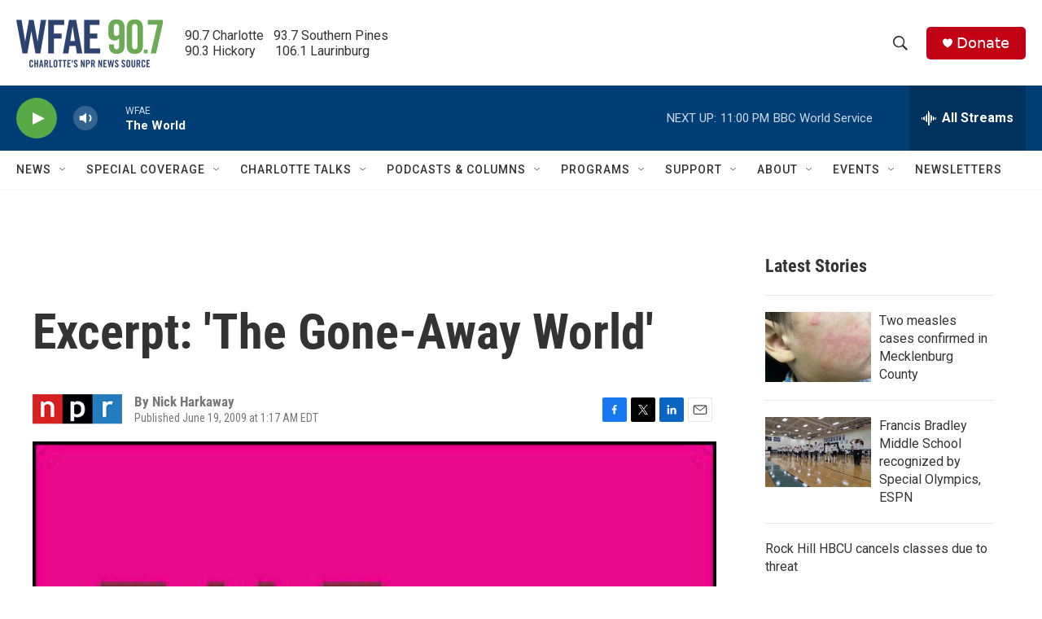

--- FILE ---
content_type: text/html; charset=utf-8
request_url: https://www.google.com/recaptcha/api2/aframe
body_size: 266
content:
<!DOCTYPE HTML><html><head><meta http-equiv="content-type" content="text/html; charset=UTF-8"></head><body><script nonce="e0hA2qB84vjpaf2oNYpr1w">/** Anti-fraud and anti-abuse applications only. See google.com/recaptcha */ try{var clients={'sodar':'https://pagead2.googlesyndication.com/pagead/sodar?'};window.addEventListener("message",function(a){try{if(a.source===window.parent){var b=JSON.parse(a.data);var c=clients[b['id']];if(c){var d=document.createElement('img');d.src=c+b['params']+'&rc='+(localStorage.getItem("rc::a")?sessionStorage.getItem("rc::b"):"");window.document.body.appendChild(d);sessionStorage.setItem("rc::e",parseInt(sessionStorage.getItem("rc::e")||0)+1);localStorage.setItem("rc::h",'1769138726859');}}}catch(b){}});window.parent.postMessage("_grecaptcha_ready", "*");}catch(b){}</script></body></html>